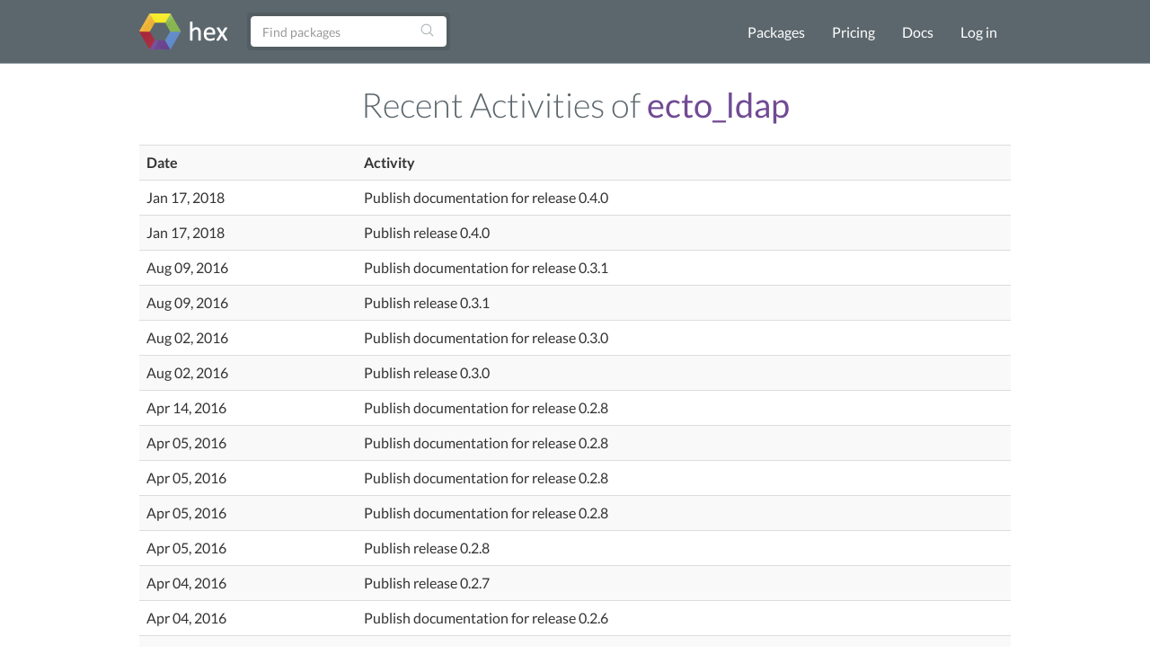

--- FILE ---
content_type: text/html; charset=utf-8
request_url: https://hex.pm/packages/ecto_ldap/audit-logs?page=1
body_size: 2447
content:
<!DOCTYPE html>
<html lang="en" prefix="og: http://ogp.me/ns#">
  <head>
    <meta charset="utf-8">
    <meta http-equiv="X-UA-Compatible" content="IE=edge">
    <meta name="viewport" content="width=device-width, initial-scale=1">
    <meta name="description" content="A package manager for the Erlang ecosystem">
    <meta name="sogou_site_verification" content="GrtyJPARqi"/>

    <title>Recent Activities for ecto_ldap | Hex</title>
<meta content="Recent Activities for ecto_ldap" property="og:title"><meta content="website" property="og:type"><meta property="og:url"><meta content="https://hex.pm/images/favicon-160-93fa091b05b3e260e24e08789344d5ea.png?vsn=d" property="og:image"><meta content="160" property="og:image:width"><meta content="160" property="og:image:height"><meta content="A package manager for the Erlang ecosystem" property="og:description"><meta content="Hex" property="og:site_name">

<meta content="ATEOL08MAR9QMxMTYg02CigfGWYtDgA9SyDJ6gJ-7zGg7BrrKVmUNl-r" name="csrf-token">
    <link rel="search" type="application/opensearchdescription+xml" title="Hex" href="/hexsearch.xml">
    <link rel="stylesheet" href="/assets/app-f460834f9778e719db78de111829fda7.css?vsn=d">
    <link rel="alternate" type="application/rss+xml" title="RSS - Blog" href="/feeds/blog.xml">

    <script async defer src="https://s.hex.pm/js/script.js"></script>
    <script>window.plausible=window.plausible||function(){(plausible.q=plausible.q||[]).push(arguments)},plausible.init=plausible.init||function(i){plausible.o=i||{}};plausible.init({endpoint:"https://s.hex.pm/api/event",captureOnLocalhost:true})</script>

  </head>
  <body>
    <!--[if lt IE 10]>
      <p class="browserupgrade">You are using an <strong>outdated</strong> browser. Please <a href="http://browsehappy.com/">upgrade your browser</a> to improve your experience.</p>
    <![endif]-->

    <section class="content-wrapper">

    <nav class="navbar navbar-default">
      <div class="container">
        <div class="navbar-header">
          <button type="button" class="navbar-toggle collapsed" data-toggle="collapse" data-target="#navbar" aria-expanded="false" aria-controls="navbar">
            <span class="sr-only">Toggle navigation</span>
            <span class="icon-bar"></span>
            <span class="icon-bar"></span>
            <span class="icon-bar"></span>
          </button>
          <a class="navbar-brand" href="/">
            <img src="/images/hex-a56f59a0c6bb92a0e2850ccd555f7525.png?vsn=d" srcset="/images/hex-a56f59a0c6bb92a0e2850ccd555f7525.png?vsn=d 1x, /images/hex@2-844f591d7bbac6a50d895110a643c670.png?vsn=d 2x, /images/hex@3-b88c46c5ec4e807f1daef99e4dd1f231.png?vsn=d 3x" alt="hex logo">
          </a>
        </div>
        <div id="navbar" class="navbar-collapse collapse">

          <form class="navbar-form pull-left-non-mobile" role="search" action="/packages">
             <div class="input-group">
                <input placeholder="Find packages" name="search" type="text" class="form-control" value="">
                <input type="hidden" name="sort" value="recent_downloads">

                <div class="input-group-btn">
                  <button type="submit" class="btn btn-search" tabindex="1">
<svg aria-hidden="true" class="heroicon heroicon-magnifying-glass" fill="none" height="17" title="magnifying-glass" version="1.1" viewBox="0 0 24 24" width="17"><g title="magnifying-glass"><path d="M21 21L15.8033 15.8033M15.8033 15.8033C17.1605 14.4461 18 12.5711 18 10.5C18 6.35786 14.6421 3 10.5 3C6.35786 3 3 6.35786 3 10.5C3 14.6421 6.35786 18 10.5 18C12.5711 18 14.4461 17.1605 15.8033 15.8033Z" stroke="currentColor" stroke-linecap="round" stroke-linejoin="round" stroke-width="1.5" /></g></svg>
                  </button>
                </div>
             </div>
          </form>

          <ul class="nav navbar-nav navbar-right">
            <li><a href="/packages">Packages</a></li>
            <li><a href="/pricing">Pricing</a></li>
            <li><a href="/docs">Docs</a></li>

              <li><a href="/login">Log in</a></li>

          </ul>
        </div><!--/.nav-collapse -->
      </div>
    </nav>

<div class="container flash">








</div>


    <div class="container package-view">

<h2 class="audit-log-title">
  Recent Activities of <a class="audit-log-package-title" href="/packages/ecto_ldap">ecto_ldap</a>
</h2>

<div class="col-md-12 no-padding">
  <table class="table table-striped">
    <tr>
      <th class="col-sm-3" scope="col">Date</th>
      <th scope="col">Activity</th>
    </tr>

      <tr>
        <td class="col-sm-3" title="Jan 17, 2018, 19:10">
Jan 17, 2018
        </td>
        <td>Publish documentation for release 0.4.0</td>
      </tr>

      <tr>
        <td class="col-sm-3" title="Jan 17, 2018, 19:10">
Jan 17, 2018
        </td>
        <td>Publish release 0.4.0</td>
      </tr>

      <tr>
        <td class="col-sm-3" title="Aug 09, 2016, 16:22">
Aug 09, 2016
        </td>
        <td>Publish documentation for release 0.3.1</td>
      </tr>

      <tr>
        <td class="col-sm-3" title="Aug 09, 2016, 16:22">
Aug 09, 2016
        </td>
        <td>Publish release 0.3.1</td>
      </tr>

      <tr>
        <td class="col-sm-3" title="Aug 02, 2016, 21:43">
Aug 02, 2016
        </td>
        <td>Publish documentation for release 0.3.0</td>
      </tr>

      <tr>
        <td class="col-sm-3" title="Aug 02, 2016, 21:43">
Aug 02, 2016
        </td>
        <td>Publish release 0.3.0</td>
      </tr>

      <tr>
        <td class="col-sm-3" title="Apr 14, 2016, 04:48">
Apr 14, 2016
        </td>
        <td>Publish documentation for release 0.2.8</td>
      </tr>

      <tr>
        <td class="col-sm-3" title="Apr 05, 2016, 23:56">
Apr 05, 2016
        </td>
        <td>Publish documentation for release 0.2.8</td>
      </tr>

      <tr>
        <td class="col-sm-3" title="Apr 05, 2016, 22:54">
Apr 05, 2016
        </td>
        <td>Publish documentation for release 0.2.8</td>
      </tr>

      <tr>
        <td class="col-sm-3" title="Apr 05, 2016, 19:45">
Apr 05, 2016
        </td>
        <td>Publish documentation for release 0.2.8</td>
      </tr>

      <tr>
        <td class="col-sm-3" title="Apr 05, 2016, 19:41">
Apr 05, 2016
        </td>
        <td>Publish release 0.2.8</td>
      </tr>

      <tr>
        <td class="col-sm-3" title="Apr 04, 2016, 07:44">
Apr 04, 2016
        </td>
        <td>Publish release 0.2.7</td>
      </tr>

      <tr>
        <td class="col-sm-3" title="Apr 04, 2016, 05:25">
Apr 04, 2016
        </td>
        <td>Publish documentation for release 0.2.6</td>
      </tr>

      <tr>
        <td class="col-sm-3" title="Apr 04, 2016, 05:24">
Apr 04, 2016
        </td>
        <td>Publish documentation for release 0.2.6</td>
      </tr>

      <tr>
        <td class="col-sm-3" title="Apr 04, 2016, 05:10">
Apr 04, 2016
        </td>
        <td>Publish release 0.2.6</td>
      </tr>

      <tr>
        <td class="col-sm-3" title="Apr 01, 2016, 00:09">
Apr 01, 2016
        </td>
        <td>Publish release 0.2.5</td>
      </tr>

      <tr>
        <td class="col-sm-3" title="Mar 08, 2016, 07:56">
Mar 08, 2016
        </td>
        <td>Publish release 0.2.4</td>
      </tr>

      <tr>
        <td class="col-sm-3" title="Mar 08, 2016, 07:23">
Mar 08, 2016
        </td>
        <td>Publish release 0.2.3</td>
      </tr>

  </table>

<div class="pagination-wrapper">
  <div class="pagination-info">

      Showing 18 activities of 18 total

  </div>

</div>

</div>

    </div>
    </section>

    <div class="footer">
      <div class="footer-nav">
        <div class="container">
          <div class="row">
            <div class="col-md-3">
              <h4>About Hex</h4>
              <ul>
                <li><a href="/about">About</a></li>
                <li><a href="/blog">Blog</a></li>
                <li><a href="/sponsors">Sponsors</a></li>
                <li><a href="https://github.com/hexpm">GitHub</a></li>
                <li><a href="https://twitter.com/hexpm">Twitter</a></li>
                <li><a href="https://status.hex.pm">Status</a></li>
              </ul>
            </div>

            <div class="col-md-3">
              <h4>Help</h4>
              <ul>
                <li>
                  <a href="/docs">Documentation</a>

                  (<a href="/docs/faq">FAQ</a>)
                </li>
                <li><a href="https://github.com/hexpm/specifications">Specifications</a></li>
                <li><a href="https://github.com/hexpm/hex/issues">Report Client Issue</a></li>
                <li><a href="https://github.com/hexpm/hexpm/issues">Report General Issue</a></li>
                <li><a href="mailto:security@hex.pm">Report Security Issue</a></li>
                <li><a href="mailto:support@hex.pm">Contact Support</a></li>
              </ul>
            </div>

            <div class="col-md-3">
              <h4>Policies and Terms</h4>
              <ul>
                <li><a href="/policies/codeofconduct">Code of Conduct</a></li>
                <li><a href="/policies/termsofservice">Terms of Service</a></li>
                <li><a href="/policies/privacy">Privacy Policy</a></li>
                <li><a href="/policies/copyright">Copyright Policy</a></li>
                <li><a href="/policies/dispute">Dispute Policy</a></li>
              </ul>
            </div>

            <div class="col-md-3 copyright">
              <p>2020 © Six Colors AB.</p>
              <p>Powered by the <a href="https://www.erlang.org/">Erlang VM</a> and the <a href="https://elixir-lang.org/">Elixir programming language</a>.</p>
            </div>
          </div>
        </div>
      </div>
    </div>

    <script src="/assets/app-da135397e5e2daf27fb58533ee24e6ae.js?vsn=d"></script>

  </body>
</html>
